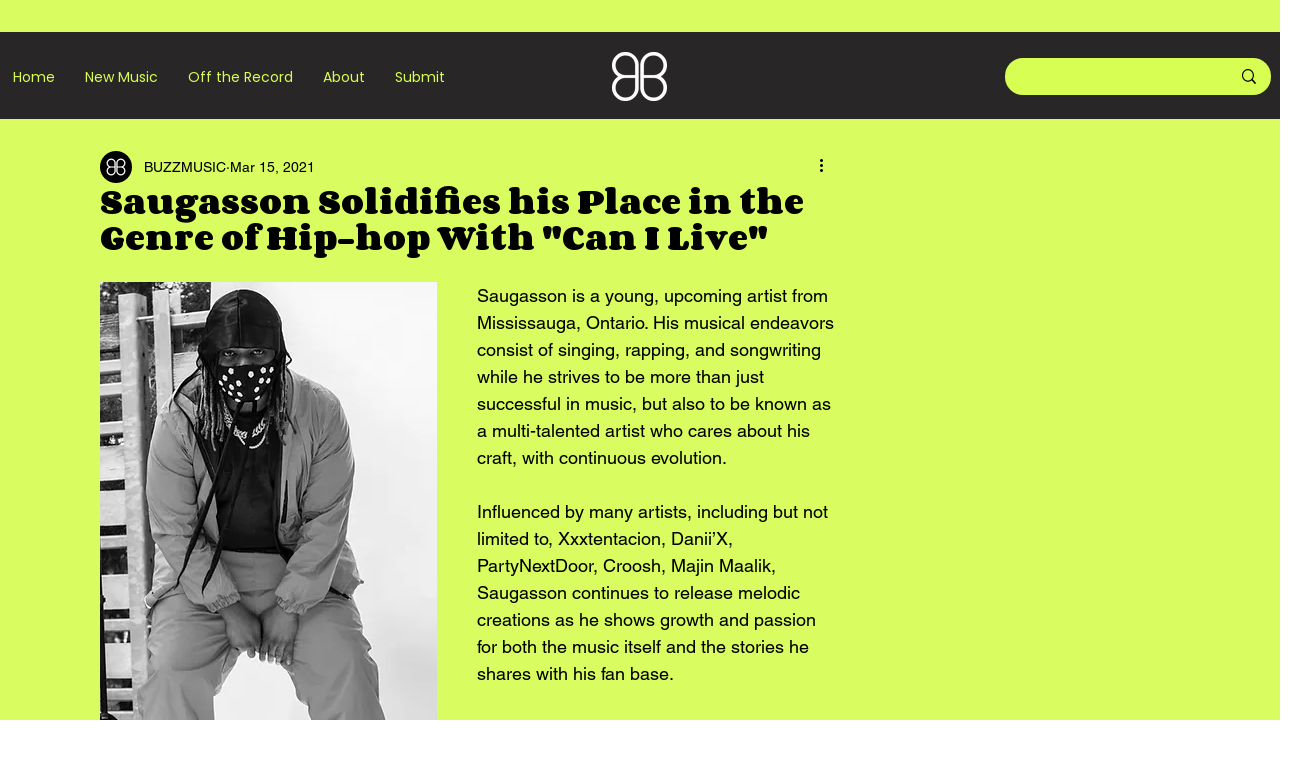

--- FILE ---
content_type: text/html; charset=utf-8
request_url: https://www.google.com/recaptcha/api2/aframe
body_size: 266
content:
<!DOCTYPE HTML><html><head><meta http-equiv="content-type" content="text/html; charset=UTF-8"></head><body><script nonce="XRORZY7idrvkgrbP_-9yyg">/** Anti-fraud and anti-abuse applications only. See google.com/recaptcha */ try{var clients={'sodar':'https://pagead2.googlesyndication.com/pagead/sodar?'};window.addEventListener("message",function(a){try{if(a.source===window.parent){var b=JSON.parse(a.data);var c=clients[b['id']];if(c){var d=document.createElement('img');d.src=c+b['params']+'&rc='+(localStorage.getItem("rc::a")?sessionStorage.getItem("rc::b"):"");window.document.body.appendChild(d);sessionStorage.setItem("rc::e",parseInt(sessionStorage.getItem("rc::e")||0)+1);localStorage.setItem("rc::h",'1768793973115');}}}catch(b){}});window.parent.postMessage("_grecaptcha_ready", "*");}catch(b){}</script></body></html>